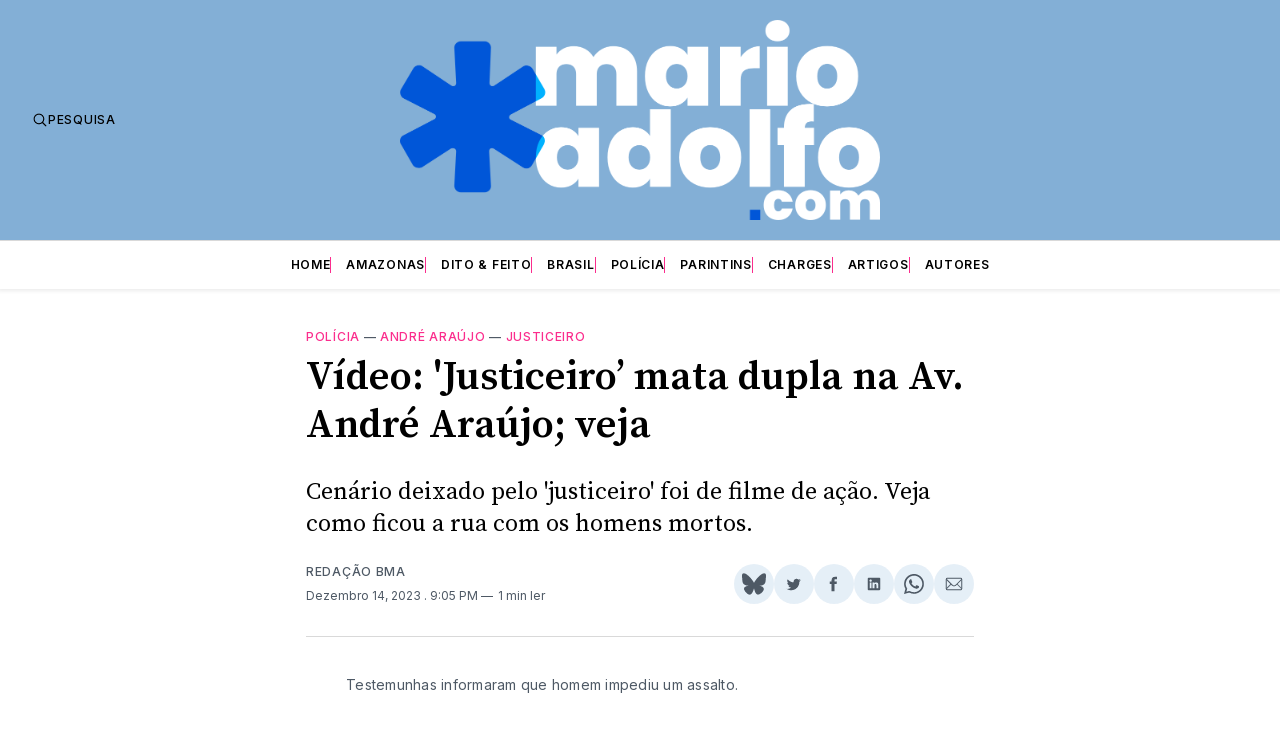

--- FILE ---
content_type: text/html; charset=utf-8
request_url: https://www.google.com/recaptcha/api2/aframe
body_size: 249
content:
<!DOCTYPE HTML><html><head><meta http-equiv="content-type" content="text/html; charset=UTF-8"></head><body><script nonce="-BOxtzMabNKTel_RpjwfNQ">/** Anti-fraud and anti-abuse applications only. See google.com/recaptcha */ try{var clients={'sodar':'https://pagead2.googlesyndication.com/pagead/sodar?'};window.addEventListener("message",function(a){try{if(a.source===window.parent){var b=JSON.parse(a.data);var c=clients[b['id']];if(c){var d=document.createElement('img');d.src=c+b['params']+'&rc='+(localStorage.getItem("rc::a")?sessionStorage.getItem("rc::b"):"");window.document.body.appendChild(d);sessionStorage.setItem("rc::e",parseInt(sessionStorage.getItem("rc::e")||0)+1);localStorage.setItem("rc::h",'1768811380432');}}}catch(b){}});window.parent.postMessage("_grecaptcha_ready", "*");}catch(b){}</script></body></html>